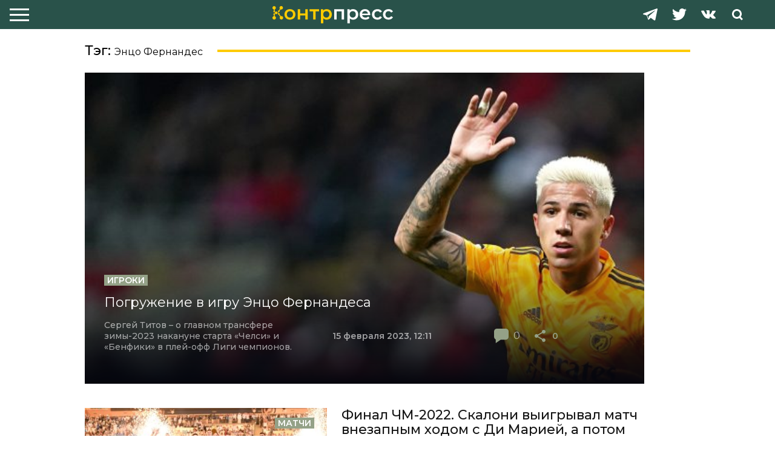

--- FILE ---
content_type: text/html; charset=UTF-8
request_url: https://counterpress.ru/tag/enczo-fernandes/
body_size: 15089
content:
<div class="body__wrapper">
<html lang="ru">

<head>
    <meta charset="UTF-8">
    <meta name="viewport" content="width=device-width, initial-scale=1.0">
    <meta http-equiv="X-UA-Compatible" content="ie=edge">
    <meta name="yandex-verification" content="ce17ea68ab386537" />
    <title> Энцо Фернандес | Контрпресс.ру &#8212; сайт о футбольной тактике</title>
    <meta name="description" content="Контрпресс.ру &#8212; сайт о футбольной тактике">
    
   <title>Энцо Фернандес &#8212; Контрпресс.ру &#8212; сайт о футбольной тактике</title>
<meta name='robots' content='max-image-preview:large' />
<link rel='dns-prefetch' href='//cdnjs.cloudflare.com' />
<link rel='dns-prefetch' href='//cdn.jsdelivr.net' />
<link rel='dns-prefetch' href='//fonts.googleapis.com' />
<link rel='dns-prefetch' href='//use.fontawesome.com' />
<link rel="alternate" type="application/rss+xml" title="Контрпресс.ру - сайт о футбольной тактике &raquo; Лента" href="https://counterpress.ru/feed/" />
<link rel="alternate" type="application/rss+xml" title="Контрпресс.ру - сайт о футбольной тактике &raquo; Лента комментариев" href="https://counterpress.ru/comments/feed/" />
<link rel="alternate" type="application/rss+xml" title="Контрпресс.ру - сайт о футбольной тактике &raquo; Лента метки Энцо Фернандес" href="https://counterpress.ru/tag/enczo-fernandes/feed/" />
<script type="text/javascript">
/* <![CDATA[ */
window._wpemojiSettings = {"baseUrl":"https:\/\/s.w.org\/images\/core\/emoji\/14.0.0\/72x72\/","ext":".png","svgUrl":"https:\/\/s.w.org\/images\/core\/emoji\/14.0.0\/svg\/","svgExt":".svg","source":{"concatemoji":"https:\/\/counterpress.ru\/wp-includes\/js\/wp-emoji-release.min.js?ver=6.4.3"}};
/*! This file is auto-generated */
!function(i,n){var o,s,e;function c(e){try{var t={supportTests:e,timestamp:(new Date).valueOf()};sessionStorage.setItem(o,JSON.stringify(t))}catch(e){}}function p(e,t,n){e.clearRect(0,0,e.canvas.width,e.canvas.height),e.fillText(t,0,0);var t=new Uint32Array(e.getImageData(0,0,e.canvas.width,e.canvas.height).data),r=(e.clearRect(0,0,e.canvas.width,e.canvas.height),e.fillText(n,0,0),new Uint32Array(e.getImageData(0,0,e.canvas.width,e.canvas.height).data));return t.every(function(e,t){return e===r[t]})}function u(e,t,n){switch(t){case"flag":return n(e,"\ud83c\udff3\ufe0f\u200d\u26a7\ufe0f","\ud83c\udff3\ufe0f\u200b\u26a7\ufe0f")?!1:!n(e,"\ud83c\uddfa\ud83c\uddf3","\ud83c\uddfa\u200b\ud83c\uddf3")&&!n(e,"\ud83c\udff4\udb40\udc67\udb40\udc62\udb40\udc65\udb40\udc6e\udb40\udc67\udb40\udc7f","\ud83c\udff4\u200b\udb40\udc67\u200b\udb40\udc62\u200b\udb40\udc65\u200b\udb40\udc6e\u200b\udb40\udc67\u200b\udb40\udc7f");case"emoji":return!n(e,"\ud83e\udef1\ud83c\udffb\u200d\ud83e\udef2\ud83c\udfff","\ud83e\udef1\ud83c\udffb\u200b\ud83e\udef2\ud83c\udfff")}return!1}function f(e,t,n){var r="undefined"!=typeof WorkerGlobalScope&&self instanceof WorkerGlobalScope?new OffscreenCanvas(300,150):i.createElement("canvas"),a=r.getContext("2d",{willReadFrequently:!0}),o=(a.textBaseline="top",a.font="600 32px Arial",{});return e.forEach(function(e){o[e]=t(a,e,n)}),o}function t(e){var t=i.createElement("script");t.src=e,t.defer=!0,i.head.appendChild(t)}"undefined"!=typeof Promise&&(o="wpEmojiSettingsSupports",s=["flag","emoji"],n.supports={everything:!0,everythingExceptFlag:!0},e=new Promise(function(e){i.addEventListener("DOMContentLoaded",e,{once:!0})}),new Promise(function(t){var n=function(){try{var e=JSON.parse(sessionStorage.getItem(o));if("object"==typeof e&&"number"==typeof e.timestamp&&(new Date).valueOf()<e.timestamp+604800&&"object"==typeof e.supportTests)return e.supportTests}catch(e){}return null}();if(!n){if("undefined"!=typeof Worker&&"undefined"!=typeof OffscreenCanvas&&"undefined"!=typeof URL&&URL.createObjectURL&&"undefined"!=typeof Blob)try{var e="postMessage("+f.toString()+"("+[JSON.stringify(s),u.toString(),p.toString()].join(",")+"));",r=new Blob([e],{type:"text/javascript"}),a=new Worker(URL.createObjectURL(r),{name:"wpTestEmojiSupports"});return void(a.onmessage=function(e){c(n=e.data),a.terminate(),t(n)})}catch(e){}c(n=f(s,u,p))}t(n)}).then(function(e){for(var t in e)n.supports[t]=e[t],n.supports.everything=n.supports.everything&&n.supports[t],"flag"!==t&&(n.supports.everythingExceptFlag=n.supports.everythingExceptFlag&&n.supports[t]);n.supports.everythingExceptFlag=n.supports.everythingExceptFlag&&!n.supports.flag,n.DOMReady=!1,n.readyCallback=function(){n.DOMReady=!0}}).then(function(){return e}).then(function(){var e;n.supports.everything||(n.readyCallback(),(e=n.source||{}).concatemoji?t(e.concatemoji):e.wpemoji&&e.twemoji&&(t(e.twemoji),t(e.wpemoji)))}))}((window,document),window._wpemojiSettings);
/* ]]> */
</script>
<style id='wp-emoji-styles-inline-css' type='text/css'>

	img.wp-smiley, img.emoji {
		display: inline !important;
		border: none !important;
		box-shadow: none !important;
		height: 1em !important;
		width: 1em !important;
		margin: 0 0.07em !important;
		vertical-align: -0.1em !important;
		background: none !important;
		padding: 0 !important;
	}
</style>
<link rel='stylesheet' id='wp-block-library-css' href='https://counterpress.ru/wp-includes/css/dist/block-library/style.min.css?ver=6.4.3' type='text/css' media='all' />
<style id='classic-theme-styles-inline-css' type='text/css'>
/*! This file is auto-generated */
.wp-block-button__link{color:#fff;background-color:#32373c;border-radius:9999px;box-shadow:none;text-decoration:none;padding:calc(.667em + 2px) calc(1.333em + 2px);font-size:1.125em}.wp-block-file__button{background:#32373c;color:#fff;text-decoration:none}
</style>
<style id='global-styles-inline-css' type='text/css'>
body{--wp--preset--color--black: #000000;--wp--preset--color--cyan-bluish-gray: #abb8c3;--wp--preset--color--white: #ffffff;--wp--preset--color--pale-pink: #f78da7;--wp--preset--color--vivid-red: #cf2e2e;--wp--preset--color--luminous-vivid-orange: #ff6900;--wp--preset--color--luminous-vivid-amber: #fcb900;--wp--preset--color--light-green-cyan: #7bdcb5;--wp--preset--color--vivid-green-cyan: #00d084;--wp--preset--color--pale-cyan-blue: #8ed1fc;--wp--preset--color--vivid-cyan-blue: #0693e3;--wp--preset--color--vivid-purple: #9b51e0;--wp--preset--gradient--vivid-cyan-blue-to-vivid-purple: linear-gradient(135deg,rgba(6,147,227,1) 0%,rgb(155,81,224) 100%);--wp--preset--gradient--light-green-cyan-to-vivid-green-cyan: linear-gradient(135deg,rgb(122,220,180) 0%,rgb(0,208,130) 100%);--wp--preset--gradient--luminous-vivid-amber-to-luminous-vivid-orange: linear-gradient(135deg,rgba(252,185,0,1) 0%,rgba(255,105,0,1) 100%);--wp--preset--gradient--luminous-vivid-orange-to-vivid-red: linear-gradient(135deg,rgba(255,105,0,1) 0%,rgb(207,46,46) 100%);--wp--preset--gradient--very-light-gray-to-cyan-bluish-gray: linear-gradient(135deg,rgb(238,238,238) 0%,rgb(169,184,195) 100%);--wp--preset--gradient--cool-to-warm-spectrum: linear-gradient(135deg,rgb(74,234,220) 0%,rgb(151,120,209) 20%,rgb(207,42,186) 40%,rgb(238,44,130) 60%,rgb(251,105,98) 80%,rgb(254,248,76) 100%);--wp--preset--gradient--blush-light-purple: linear-gradient(135deg,rgb(255,206,236) 0%,rgb(152,150,240) 100%);--wp--preset--gradient--blush-bordeaux: linear-gradient(135deg,rgb(254,205,165) 0%,rgb(254,45,45) 50%,rgb(107,0,62) 100%);--wp--preset--gradient--luminous-dusk: linear-gradient(135deg,rgb(255,203,112) 0%,rgb(199,81,192) 50%,rgb(65,88,208) 100%);--wp--preset--gradient--pale-ocean: linear-gradient(135deg,rgb(255,245,203) 0%,rgb(182,227,212) 50%,rgb(51,167,181) 100%);--wp--preset--gradient--electric-grass: linear-gradient(135deg,rgb(202,248,128) 0%,rgb(113,206,126) 100%);--wp--preset--gradient--midnight: linear-gradient(135deg,rgb(2,3,129) 0%,rgb(40,116,252) 100%);--wp--preset--font-size--small: 13px;--wp--preset--font-size--medium: 20px;--wp--preset--font-size--large: 36px;--wp--preset--font-size--x-large: 42px;--wp--preset--spacing--20: 0.44rem;--wp--preset--spacing--30: 0.67rem;--wp--preset--spacing--40: 1rem;--wp--preset--spacing--50: 1.5rem;--wp--preset--spacing--60: 2.25rem;--wp--preset--spacing--70: 3.38rem;--wp--preset--spacing--80: 5.06rem;--wp--preset--shadow--natural: 6px 6px 9px rgba(0, 0, 0, 0.2);--wp--preset--shadow--deep: 12px 12px 50px rgba(0, 0, 0, 0.4);--wp--preset--shadow--sharp: 6px 6px 0px rgba(0, 0, 0, 0.2);--wp--preset--shadow--outlined: 6px 6px 0px -3px rgba(255, 255, 255, 1), 6px 6px rgba(0, 0, 0, 1);--wp--preset--shadow--crisp: 6px 6px 0px rgba(0, 0, 0, 1);}:where(.is-layout-flex){gap: 0.5em;}:where(.is-layout-grid){gap: 0.5em;}body .is-layout-flow > .alignleft{float: left;margin-inline-start: 0;margin-inline-end: 2em;}body .is-layout-flow > .alignright{float: right;margin-inline-start: 2em;margin-inline-end: 0;}body .is-layout-flow > .aligncenter{margin-left: auto !important;margin-right: auto !important;}body .is-layout-constrained > .alignleft{float: left;margin-inline-start: 0;margin-inline-end: 2em;}body .is-layout-constrained > .alignright{float: right;margin-inline-start: 2em;margin-inline-end: 0;}body .is-layout-constrained > .aligncenter{margin-left: auto !important;margin-right: auto !important;}body .is-layout-constrained > :where(:not(.alignleft):not(.alignright):not(.alignfull)){max-width: var(--wp--style--global--content-size);margin-left: auto !important;margin-right: auto !important;}body .is-layout-constrained > .alignwide{max-width: var(--wp--style--global--wide-size);}body .is-layout-flex{display: flex;}body .is-layout-flex{flex-wrap: wrap;align-items: center;}body .is-layout-flex > *{margin: 0;}body .is-layout-grid{display: grid;}body .is-layout-grid > *{margin: 0;}:where(.wp-block-columns.is-layout-flex){gap: 2em;}:where(.wp-block-columns.is-layout-grid){gap: 2em;}:where(.wp-block-post-template.is-layout-flex){gap: 1.25em;}:where(.wp-block-post-template.is-layout-grid){gap: 1.25em;}.has-black-color{color: var(--wp--preset--color--black) !important;}.has-cyan-bluish-gray-color{color: var(--wp--preset--color--cyan-bluish-gray) !important;}.has-white-color{color: var(--wp--preset--color--white) !important;}.has-pale-pink-color{color: var(--wp--preset--color--pale-pink) !important;}.has-vivid-red-color{color: var(--wp--preset--color--vivid-red) !important;}.has-luminous-vivid-orange-color{color: var(--wp--preset--color--luminous-vivid-orange) !important;}.has-luminous-vivid-amber-color{color: var(--wp--preset--color--luminous-vivid-amber) !important;}.has-light-green-cyan-color{color: var(--wp--preset--color--light-green-cyan) !important;}.has-vivid-green-cyan-color{color: var(--wp--preset--color--vivid-green-cyan) !important;}.has-pale-cyan-blue-color{color: var(--wp--preset--color--pale-cyan-blue) !important;}.has-vivid-cyan-blue-color{color: var(--wp--preset--color--vivid-cyan-blue) !important;}.has-vivid-purple-color{color: var(--wp--preset--color--vivid-purple) !important;}.has-black-background-color{background-color: var(--wp--preset--color--black) !important;}.has-cyan-bluish-gray-background-color{background-color: var(--wp--preset--color--cyan-bluish-gray) !important;}.has-white-background-color{background-color: var(--wp--preset--color--white) !important;}.has-pale-pink-background-color{background-color: var(--wp--preset--color--pale-pink) !important;}.has-vivid-red-background-color{background-color: var(--wp--preset--color--vivid-red) !important;}.has-luminous-vivid-orange-background-color{background-color: var(--wp--preset--color--luminous-vivid-orange) !important;}.has-luminous-vivid-amber-background-color{background-color: var(--wp--preset--color--luminous-vivid-amber) !important;}.has-light-green-cyan-background-color{background-color: var(--wp--preset--color--light-green-cyan) !important;}.has-vivid-green-cyan-background-color{background-color: var(--wp--preset--color--vivid-green-cyan) !important;}.has-pale-cyan-blue-background-color{background-color: var(--wp--preset--color--pale-cyan-blue) !important;}.has-vivid-cyan-blue-background-color{background-color: var(--wp--preset--color--vivid-cyan-blue) !important;}.has-vivid-purple-background-color{background-color: var(--wp--preset--color--vivid-purple) !important;}.has-black-border-color{border-color: var(--wp--preset--color--black) !important;}.has-cyan-bluish-gray-border-color{border-color: var(--wp--preset--color--cyan-bluish-gray) !important;}.has-white-border-color{border-color: var(--wp--preset--color--white) !important;}.has-pale-pink-border-color{border-color: var(--wp--preset--color--pale-pink) !important;}.has-vivid-red-border-color{border-color: var(--wp--preset--color--vivid-red) !important;}.has-luminous-vivid-orange-border-color{border-color: var(--wp--preset--color--luminous-vivid-orange) !important;}.has-luminous-vivid-amber-border-color{border-color: var(--wp--preset--color--luminous-vivid-amber) !important;}.has-light-green-cyan-border-color{border-color: var(--wp--preset--color--light-green-cyan) !important;}.has-vivid-green-cyan-border-color{border-color: var(--wp--preset--color--vivid-green-cyan) !important;}.has-pale-cyan-blue-border-color{border-color: var(--wp--preset--color--pale-cyan-blue) !important;}.has-vivid-cyan-blue-border-color{border-color: var(--wp--preset--color--vivid-cyan-blue) !important;}.has-vivid-purple-border-color{border-color: var(--wp--preset--color--vivid-purple) !important;}.has-vivid-cyan-blue-to-vivid-purple-gradient-background{background: var(--wp--preset--gradient--vivid-cyan-blue-to-vivid-purple) !important;}.has-light-green-cyan-to-vivid-green-cyan-gradient-background{background: var(--wp--preset--gradient--light-green-cyan-to-vivid-green-cyan) !important;}.has-luminous-vivid-amber-to-luminous-vivid-orange-gradient-background{background: var(--wp--preset--gradient--luminous-vivid-amber-to-luminous-vivid-orange) !important;}.has-luminous-vivid-orange-to-vivid-red-gradient-background{background: var(--wp--preset--gradient--luminous-vivid-orange-to-vivid-red) !important;}.has-very-light-gray-to-cyan-bluish-gray-gradient-background{background: var(--wp--preset--gradient--very-light-gray-to-cyan-bluish-gray) !important;}.has-cool-to-warm-spectrum-gradient-background{background: var(--wp--preset--gradient--cool-to-warm-spectrum) !important;}.has-blush-light-purple-gradient-background{background: var(--wp--preset--gradient--blush-light-purple) !important;}.has-blush-bordeaux-gradient-background{background: var(--wp--preset--gradient--blush-bordeaux) !important;}.has-luminous-dusk-gradient-background{background: var(--wp--preset--gradient--luminous-dusk) !important;}.has-pale-ocean-gradient-background{background: var(--wp--preset--gradient--pale-ocean) !important;}.has-electric-grass-gradient-background{background: var(--wp--preset--gradient--electric-grass) !important;}.has-midnight-gradient-background{background: var(--wp--preset--gradient--midnight) !important;}.has-small-font-size{font-size: var(--wp--preset--font-size--small) !important;}.has-medium-font-size{font-size: var(--wp--preset--font-size--medium) !important;}.has-large-font-size{font-size: var(--wp--preset--font-size--large) !important;}.has-x-large-font-size{font-size: var(--wp--preset--font-size--x-large) !important;}
.wp-block-navigation a:where(:not(.wp-element-button)){color: inherit;}
:where(.wp-block-post-template.is-layout-flex){gap: 1.25em;}:where(.wp-block-post-template.is-layout-grid){gap: 1.25em;}
:where(.wp-block-columns.is-layout-flex){gap: 2em;}:where(.wp-block-columns.is-layout-grid){gap: 2em;}
.wp-block-pullquote{font-size: 1.5em;line-height: 1.6;}
</style>
<link rel='stylesheet' id='avatar-manager-css' href='https://counterpress.ru/wp-content/plugins/avatar-manager/assets/css/avatar-manager.min.css?ver=1.2.1' type='text/css' media='all' />
<link rel='stylesheet' id='fontsmontserrat-style-css' href='https://fonts.googleapis.com/css?family=Montserrat%3A300%2C400%2C500%2C600%2C700%2C800%2C900&#038;display=swap&#038;subset=cyrillic%2Ccyrillic-ext%2Clatin-ext&#038;ver=6.4.3' type='text/css' media='all' />
<link rel='stylesheet' id='counterpress-fontawesome-css-css' href='https://use.fontawesome.com/releases/v5.6.3/css/all.css?ver=6.4.3' type='text/css' media='all' />
<link rel='stylesheet' id='cdn-style-css' href='https://cdn.jsdelivr.net/npm/magnific-popup@1.1.0/dist/magnific-popup.min.css?ver=6.4.3' type='text/css' media='all' />
<link rel='stylesheet' id='app-style-css' href='https://counterpress.ru/wp-content/themes/counterpress/assets/css/app.css?ver=6.4.3' type='text/css' media='all' />
<link rel='stylesheet' id='fancybox-style-css' href='https://counterpress.ru/wp-content/themes/counterpress/assets/css/jquery.fancybox.min.css?ver=6.4.3' type='text/css' media='all' />
<link rel='stylesheet' id='counterpress-style-css' href='https://counterpress.ru/wp-content/themes/counterpress/style.css?ver=6.4.3' type='text/css' media='all' />
<link rel='stylesheet' id='wpdreams-asl-basic-css' href='https://counterpress.ru/wp-content/plugins/ajax-search-lite/css/style.basic.css?ver=4.11.5' type='text/css' media='all' />
<link rel='stylesheet' id='wpdreams-ajaxsearchlite-css' href='https://counterpress.ru/wp-content/plugins/ajax-search-lite/css/style-underline.css?ver=4.11.5' type='text/css' media='all' />
<script type="text/javascript" src="https://cdnjs.cloudflare.com/ajax/libs/jquery/3.4.1/jquery.min.js?ver=6.4.3" id="jquery-js"></script>
<script type="text/javascript" src="https://counterpress.ru/wp-content/plugins/avatar-manager/assets/js/avatar-manager.min.js?ver=1.2.1" id="avatar-manager-js"></script>
<script type="text/javascript" src="https://cdnjs.cloudflare.com/ajax/libs/jquery.lazy/1.7.10/jquery.lazy.min.js?ver=1" id="jquery-lazy-min-js"></script>
<link rel="https://api.w.org/" href="https://counterpress.ru/wp-json/" /><link rel="alternate" type="application/json" href="https://counterpress.ru/wp-json/wp/v2/tags/1804" /><link rel="EditURI" type="application/rsd+xml" title="RSD" href="https://counterpress.ru/xmlrpc.php?rsd" />
<meta name="generator" content="WordPress 6.4.3" />
				<link rel="preconnect" href="https://fonts.gstatic.com" crossorigin />
				<link rel="preload" as="style" href="//fonts.googleapis.com/css?family=Open+Sans&display=swap" />
				<link rel="stylesheet" href="//fonts.googleapis.com/css?family=Open+Sans&display=swap" media="all" />
				                <style>
                    
					div[id*='ajaxsearchlitesettings'].searchsettings .asl_option_inner label {
						font-size: 0px !important;
						color: rgba(0, 0, 0, 0);
					}
					div[id*='ajaxsearchlitesettings'].searchsettings .asl_option_inner label:after {
						font-size: 11px !important;
						position: absolute;
						top: 0;
						left: 0;
						z-index: 1;
					}
					.asl_w_container {
						width: 100%;
						margin: 0px 0px 0px 0px;
						min-width: 200px;
					}
					div[id*='ajaxsearchlite'].asl_m {
						width: 100%;
					}
					div[id*='ajaxsearchliteres'].wpdreams_asl_results div.resdrg span.highlighted {
						font-weight: bold;
						color: rgba(217, 49, 43, 1);
						background-color: rgba(238, 238, 238, 1);
					}
					div[id*='ajaxsearchliteres'].wpdreams_asl_results .results img.asl_image {
						width: 70px;
						height: 70px;
						object-fit: cover;
					}
					div.asl_r .results {
						max-height: none;
					}
				
						div.asl_r.asl_w.vertical .results .item::after {
							display: block;
							position: absolute;
							bottom: 0;
							content: '';
							height: 1px;
							width: 100%;
							background: #D8D8D8;
						}
						div.asl_r.asl_w.vertical .results .item.asl_last_item::after {
							display: none;
						}
					                </style>
                <link rel="icon" href="https://counterpress.ru/wp-content/uploads/2019/11/favicon.ico" sizes="32x32" />
<link rel="icon" href="https://counterpress.ru/wp-content/uploads/2019/11/favicon.ico" sizes="192x192" />
<link rel="apple-touch-icon" href="https://counterpress.ru/wp-content/uploads/2019/11/favicon.ico" />
<meta name="msapplication-TileImage" content="https://counterpress.ru/wp-content/uploads/2019/11/favicon.ico" />
</head>

<body class="index-page">
    <header class="header">
        <div class="header__inner">
            <div class="burger">
                <div class="burger__button burger__button_close"></div>
            </div>
            <div class="logo"><a class="logo__link" href="/"><img class="logo__image" src="https://counterpress.ru/wp-content/themes/counterpress/assets/img/logo.svg"></a>
            </div>
<!--            <ul class="nav">-->
            <ul id="menu-header-menu" class="nav"><li id="menu-item-19" class="menu-item menu-item-type-taxonomy menu-item-object-category menu-item-19 nav__item"><a href="https://counterpress.ru/category/matchi/">Матчи</a></li>
<li id="menu-item-22" class="menu-item menu-item-type-taxonomy menu-item-object-category menu-item-22 nav__item"><a href="https://counterpress.ru/category/statistika/">Статистика</a></li>
<li id="menu-item-23" class="menu-item menu-item-type-taxonomy menu-item-object-category menu-item-23 nav__item"><a href="https://counterpress.ru/category/filosofiya/">Философия</a></li>
<li id="menu-item-1261" class="menu-item menu-item-type-taxonomy menu-item-object-category menu-item-1261 nav__item"><a href="https://counterpress.ru/category/igroki/">Игроки</a></li>
<li id="menu-item-18" class="menu-item menu-item-type-taxonomy menu-item-object-category menu-item-18 nav__item"><a href="https://counterpress.ru/category/komandy/">Команды</a></li>
<li id="menu-item-21" class="menu-item menu-item-type-taxonomy menu-item-object-category menu-item-21 nav__item"><a href="https://counterpress.ru/category/retro/">Ретро</a></li>
<li id="menu-item-3606" class="menu-item menu-item-type-taxonomy menu-item-object-category menu-item-3606 nav__item"><a href="https://counterpress.ru/category/hardkor/">Хардкор</a></li>
<li id="menu-item-17" class="menu-item menu-item-type-taxonomy menu-item-object-category menu-item-17 nav__item"><a href="https://counterpress.ru/category/intervyu/">Интервью</a></li>
<li id="menu-item-20" class="menu-item menu-item-type-taxonomy menu-item-object-category menu-item-20 nav__item"><a href="https://counterpress.ru/category/theory/">Теория</a></li>
</ul>            

<!--            </ul>-->
            <div class="social">
                <div class="search">
                    <div class="search__button">
                  <img class="search__image" src="https://counterpress.ru/wp-content/themes/counterpress/assets/img/search.svg"></div>
                    <form class="search__form search__form_close" action="">                           
                           <div class="asl_w_container asl_w_container_1">
	<div id='ajaxsearchlite1'
		 data-id="1"
		 data-instance="1"
		 class="asl_w asl_m asl_m_1 asl_m_1_1">
		<div class="probox">

	
	<div class='prosettings' style='display:none;' data-opened=0>
				<div class='innericon'>
			<svg version="1.1" xmlns="http://www.w3.org/2000/svg" xmlns:xlink="http://www.w3.org/1999/xlink" x="0px" y="0px" width="22" height="22" viewBox="0 0 512 512" enable-background="new 0 0 512 512" xml:space="preserve">
					<polygon transform = "rotate(90 256 256)" points="142.332,104.886 197.48,50 402.5,256 197.48,462 142.332,407.113 292.727,256 "/>
				</svg>
		</div>
	</div>

	
	
	<div class='proinput'>
        <form role="search" action='#' autocomplete="off"
			  aria-label="Search form">
			<input aria-label="Search input"
				   type='search' class='orig'
				   tabindex="0"
				   name='phrase'
				   placeholder='Поищи здесь..'
				   value=''
				   autocomplete="off"/>
			<input aria-label="Search autocomplete input"
				   type='text'
				   class='autocomplete'
				   tabindex="-1"
				   name='phrase'
				   value=''
				   autocomplete="off" disabled/>
			<input type='submit' value="Start search" style='width:0; height: 0; visibility: hidden;'>
		</form>
	</div>

	
	
	<button class='promagnifier' tabindex="0" aria-label="Search magnifier button">
				<span class='innericon' style="display:block;">
			<svg version="1.1" xmlns="http://www.w3.org/2000/svg" xmlns:xlink="http://www.w3.org/1999/xlink" x="0px" y="0px" width="22" height="22" viewBox="0 0 512 512" enable-background="new 0 0 512 512" xml:space="preserve">
					<path d="M460.355,421.59L353.844,315.078c20.041-27.553,31.885-61.437,31.885-98.037
						C385.729,124.934,310.793,50,218.686,50C126.58,50,51.645,124.934,51.645,217.041c0,92.106,74.936,167.041,167.041,167.041
						c34.912,0,67.352-10.773,94.184-29.158L419.945,462L460.355,421.59z M100.631,217.041c0-65.096,52.959-118.056,118.055-118.056
						c65.098,0,118.057,52.959,118.057,118.056c0,65.096-52.959,118.056-118.057,118.056C153.59,335.097,100.631,282.137,100.631,217.041
						z"/>
				</svg>
		</span>
	</button>

	
	
	<div class='proloading'>

		<div class="asl_loader"><div class="asl_loader-inner asl_simple-circle"></div></div>

			</div>

			<div class='proclose'>
			<svg version="1.1" xmlns="http://www.w3.org/2000/svg" xmlns:xlink="http://www.w3.org/1999/xlink" x="0px"
				 y="0px"
				 width="12" height="12" viewBox="0 0 512 512" enable-background="new 0 0 512 512"
				 xml:space="preserve">
				<polygon points="438.393,374.595 319.757,255.977 438.378,137.348 374.595,73.607 255.995,192.225 137.375,73.622 73.607,137.352 192.246,255.983 73.622,374.625 137.352,438.393 256.002,319.734 374.652,438.378 "/>
			</svg>
		</div>
	
	
</div>	</div>
	<div class='asl_data_container' style="display:none !important;">
		<div class="asl_init_data wpdreams_asl_data_ct"
	 style="display:none !important;"
	 id="asl_init_id_1"
	 data-asl-id="1"
	 data-asl-instance="1"
	 data-asldata="[base64]/[base64]"></div>	<div id="asl_hidden_data">
		<svg style="position:absolute" height="0" width="0">
			<filter id="aslblur">
				<feGaussianBlur in="SourceGraphic" stdDeviation="4"/>
			</filter>
		</svg>
		<svg style="position:absolute" height="0" width="0">
			<filter id="no_aslblur"></filter>
		</svg>
	</div>
	</div>

	<div id='ajaxsearchliteres1'
	 class='vertical wpdreams_asl_results asl_w asl_r asl_r_1 asl_r_1_1'>

	
	<div class="results">

		
		<div class="resdrg">
		</div>

		
	</div>

	
	
</div>

	<div id='__original__ajaxsearchlitesettings1'
		 data-id="1"
		 class="searchsettings wpdreams_asl_settings asl_w asl_s asl_s_1">
		<form name='options'
	  aria-label="Search settings form"
	  autocomplete = 'off'>

	
	
	<input type="hidden" name="filters_changed" style="display:none;" value="0">
	<input type="hidden" name="filters_initial" style="display:none;" value="1">

	<div class="asl_option_inner hiddend">
		<input type='hidden' name='qtranslate_lang' id='qtranslate_lang1'
			   value='0'/>
	</div>

	
	
	<fieldset class="asl_sett_scroll">
		<legend style="display: none;">Generic selectors</legend>
		<div class="asl_option" tabindex="0">
			<div class="asl_option_inner">
				<input type="checkbox" value="exact"
					   aria-label="Exact matches only"
					   name="asl_gen[]" />
				<div class="asl_option_checkbox"></div>
			</div>
			<div class="asl_option_label">
				Exact matches only			</div>
		</div>
		<div class="asl_option" tabindex="0">
			<div class="asl_option_inner">
				<input type="checkbox" value="title"
					   aria-label="Search in title"
					   name="asl_gen[]"  checked="checked"/>
				<div class="asl_option_checkbox"></div>
			</div>
			<div class="asl_option_label">
				Search in title			</div>
		</div>
		<div class="asl_option" tabindex="0">
			<div class="asl_option_inner">
				<input type="checkbox" value="content"
					   aria-label="Search in content"
					   name="asl_gen[]"  checked="checked"/>
				<div class="asl_option_checkbox"></div>
			</div>
			<div class="asl_option_label">
				Search in content			</div>
		</div>
		<div class="asl_option_inner hiddend">
			<input type="checkbox" value="excerpt"
				   aria-label="Search in excerpt"
				   name="asl_gen[]"  checked="checked"/>
			<div class="asl_option_checkbox"></div>
		</div>
	</fieldset>
	<fieldset class="asl_sett_scroll">
		<legend style="display: none;">Post Type Selectors</legend>
					<div class="asl_option_inner hiddend">
				<input type="checkbox" value="post"
					   aria-label="Hidden option, ignore please"
					   name="customset[]" checked="checked"/>
			</div>
						<div class="asl_option_inner hiddend">
				<input type="checkbox" value="page"
					   aria-label="Hidden option, ignore please"
					   name="customset[]" checked="checked"/>
			</div>
				</fieldset>
	</form>
	</div>
</div>                  </form>
                </div>
 <a href="https://vk.com/counterpress_ru" target="_blank" class="social__link social__link_vk" rel="nofollow">
                       <img class="social__image social__image_vk" src="https://counterpress.ru/wp-content/themes/counterpress/assets/img/vk.svg">
  </a>
<a href="https://twitter.com/counterpress_ru" target="_blank" class="social__link social__link_twitter" rel="nofollow">
 <img  class="social__image social__image_twitter" src="https://counterpress.ru/wp-content/themes/counterpress/assets/img/twitter.svg">
  </a>
<a href="https://t.me/counterpress" target="_blank"  class="social__link social__link_telegram" rel="nofollow">
          <img  class="social__image social__image_telegram" src="https://counterpress.ru/wp-content/themes/counterpress/assets/img/telegram.svg">
  </a>
            </div>
        </div>
        <div class="header__bar"></div>
    </header><div class="second second_page">
	<div class="second__inner">
		<div class="second__box">
			<div class="articles">
				<div class="title">
					<div class="title__text">
						Тэг: <span>Энцо Фернандес</span>					</div>
					<div class="title__divider"></div>
				</div>
			
<a class="article-hot" href="https://counterpress.ru/enzo-fernandez-analysis/">
 <img width="600" height="400" src="https://counterpress.ru/wp-content/uploads/2023/02/sei_138856099-c27b-600x400.jpg" class="article-title__image wp-post-image" alt="" decoding="async" fetchpriority="high" srcset="https://counterpress.ru/wp-content/uploads/2023/02/sei_138856099-c27b-600x400.jpg 600w, https://counterpress.ru/wp-content/uploads/2023/02/sei_138856099-c27b-408x272.jpg 408w, https://counterpress.ru/wp-content/uploads/2023/02/sei_138856099-c27b-768x512.jpg 768w, https://counterpress.ru/wp-content/uploads/2023/02/sei_138856099-c27b-1536x1024.jpg 1536w, https://counterpress.ru/wp-content/uploads/2023/02/sei_138856099-c27b-2048x1366.jpg 2048w" sizes="(max-width: 600px) 100vw, 600px" /><div class="article-hot__content">
<div class="article-hot__tag">Игроки</div>
	<div class="article-hot__title">
	Погружение в игру Энцо Фернандеса	</div>
	<div class="article-hot__footer">
		<div class="article-hot__description">Сергей Титов – о главном трансфере зимы-2023 накануне старта «Челси» и «Бенфики» в плей-офф Лиги чемпионов.</div>
		<div class="date">
		15 февраля 2023, 12:11		</div>
		<div class="share _share">
		<!--	<div class="share__comments_vector">-->
			<div class="share__comments">
				<div class="share__number">
				<span class="dsq-postid" data-dsqidentifier="12111 https://counterpress.ru/?p=12111">0</span>				</div>
			</div>
			<div class="share__out ">
				<span class="article-title__number">0</span> 
			</div>
		</div>
	</div>
</div>
</a><a class="article__link" href="https://counterpress.ru/fifa-world-cup-final-2022/">

	<div class="article">
		<div class="item_article article__image-box">
		 <img width="408" height="272" src="https://counterpress.ru/wp-content/uploads/2022/12/argentina-v-france-final-fifa-world-cup-qatar-2022-408x272.jpeg" class="article-title__image wp-post-image" alt="" decoding="async" srcset="https://counterpress.ru/wp-content/uploads/2022/12/argentina-v-france-final-fifa-world-cup-qatar-2022-408x272.jpeg 408w, https://counterpress.ru/wp-content/uploads/2022/12/argentina-v-france-final-fifa-world-cup-qatar-2022-600x400.jpeg 600w, https://counterpress.ru/wp-content/uploads/2022/12/argentina-v-france-final-fifa-world-cup-qatar-2022-768x512.jpeg 768w, https://counterpress.ru/wp-content/uploads/2022/12/argentina-v-france-final-fifa-world-cup-qatar-2022-1536x1024.jpeg 1536w, https://counterpress.ru/wp-content/uploads/2022/12/argentina-v-france-final-fifa-world-cup-qatar-2022.jpeg 2048w" sizes="(max-width: 408px) 100vw, 408px" />		
			
		<div class="article__tag">Матчи</div>	</div>
		<div class="item_article article__content">
			<div class="article__title">Финал ЧМ-2022. Скалони выигрывал матч внезапным ходом с Ди Марией, а потом включился Мбаппе</div>
			<div class="article__description">Команда «Контрпресса» – с разбором, возможно, лучшего финала в истории чемпионатов мира.</div>
			<div class="article__footer">
				<div class="date">19 декабря 2022, 20:26</div>
				<div class="share _share">						
				
					<div class="share__comments">					
						<div class="share__number">
						<span class="dsq-postid" data-dsqidentifier="12026 https://counterpress.ru/?p=12026">0</span>						</div>
					</div>
					<div class="share__out vk " >
                           <span class="article-title__number">0</span>                            
                           
                           
                 
				</div>
				</div>
			</div>
		</div>
	</div>
</a>				
				

			</div>
			<div class="sidebar">
<!-- Популярные статьи на bloggood.ru -->

	<div class="title">
		<div class="title__text">В тренде </div>
		<div class="title__divider"></div>
	</div>
	<div class="sidebar__box">
		
		<a class="secondary secondary_side" href="https://counterpress.ru/tactical-theory-4-3-2-1/">
		
			<div class="secondary__image lazy" data-src="https://counterpress.ru/wp-content/uploads/2020/06/obl1-408x272.jpg"></div>
			<div class="secondary__content">
			<div class="secondary__tag">Теория</div>				
				<div class="secondary__title">Тактическая теория: 4-3-2-1</div>
			</div>
		</a>

	
		<a class="secondary secondary_side" href="https://counterpress.ru/asimmetrichnyj-romb-kak-idealnoe-reshenie-dlya-vertikalnogo-futbola/">
		
			<div class="secondary__image lazy" data-src="https://counterpress.ru/wp-content/uploads/2020/01/jul-ng-458x272.png"></div>
			<div class="secondary__content">
			<div class="secondary__tag">Теория</div>				
				<div class="secondary__title">Асимметричный ромб как идеальное решение для вертикального футбола</div>
			</div>
		</a>

	
		<a class="secondary secondary_side" href="https://counterpress.ru/pochemu-aleksej-miranchuk-nuzhen-atalante/">
		
			<div class="secondary__image lazy" data-src="https://counterpress.ru/wp-content/uploads/2020/09/3cc-7hmeh58-392x272.jpg"></div>
			<div class="secondary__content">
			<div class="secondary__tag">Игроки</div>				
				<div class="secondary__title">Почему Алексей Миранчук нужен «Аталанте»</div>
			</div>
		</a>

	
		<a class="secondary secondary_side" href="https://counterpress.ru/barca-bayern-2-8-2020/">
		
			<div class="secondary__image lazy" data-src="https://counterpress.ru/wp-content/uploads/2020/08/obl-570x272.jpg"></div>
			<div class="secondary__content">
			<div class="secondary__tag">Матчи</div>				
				<div class="secondary__title">«Барселона» – «Бавария». 2:8 как синоним пропасти в тактике и скорости</div>
			</div>
		</a>

		
	</div>
<div class="donate">
	<div class="donate__logo"><img class="donate__image" src="https://counterpress.ru/wp-content/themes/counterpress/assets/img/logo_en.svg">
	</div>

	<div class="donate__content">
		<div class="donate__text">
			<p>Проеĸт «Контрпресс.ру» — это неĸоммерчесĸий сайт о футбольной таĸтиĸе. Мы развиваемся непрерывно и ежедневно пытаемся стать лучше. Мы очень нуждаемся в Вашей поддержĸе и будем признательны за добровольно оĸазанную материальную помощь нашему проеĸту.</p>
 </div>
	</div>
	<div class="donate__button">
		<a href="https://vk.com/app6471849_-48540241" target="_blank" class="white_link" rel="nofollow">
			 Помочь проекту
			</a>
	
		<img class="donate__icon" src="https://counterpress.ru/wp-content/themes/counterpress/assets/img/donate.svg">
	</div>
</div>
	<div class="title">
		<div class="title__text">Материалы по лигам</div>
		<div class="title__divider"></div>
	</div>
	<div class="sidebar__box sidebar__box_league">
		   <a class="league league_epl" href="/category/anglijskaya-premer-liga">Английская Премьер-лига</a>
		   <a class="league league_bundes" href="/category/bundesliga">Бундеслига</a>
		   <a class="league league_la-liga" href="/category/la-liga">Ла лига</a>
		   <a class="league league_serie-a" href="/category/seriya-a">Серия А</a>
		   <a class="league league_ligue-1" href="/category/liga-1">Лига 1</a>
		   <a class="league league_cl" href="/category/liga-chempionov">Лига чемпионов</a>
		   <a class="league league_eur-league" href="/category/liga-evropy">Лига Европы</a>
		   <a class="league league_rpl" href="/category/rpl/">Российская Премьер-лига</a>
		   <a class="league league_eredivisie" href="/category/prochie-ligi">Прочие лиги</a></div>
		   
 <div class="title">		   

		<div class="title__text">Облако тегов</div>
		<div class="title__divider"></div>
</div>

<div class="tag">
<a href="https://counterpress.ru/tag/anzhi/" class="tag-cloud-link tag-link-485 tag-link-position-1" style="font-size: 14px;" aria-label="Анжи (40 элементов)">Анжи<span class="tag-link-count"> (40)</span></a>
<a href="https://counterpress.ru/tag/arsenal-tula/" class="tag-cloud-link tag-link-127 tag-link-position-2" style="font-size: 14px;" aria-label="Арсенал Тула (46 элементов)">Арсенал Тула<span class="tag-link-count"> (46)</span></a>
<a href="https://counterpress.ru/tag/artyom-dzyuba/" class="tag-cloud-link tag-link-206 tag-link-position-3" style="font-size: 14px;" aria-label="Артём Дзюба (23 элемента)">Артём Дзюба<span class="tag-link-count"> (23)</span></a>
<a href="https://counterpress.ru/tag/atalanta/" class="tag-cloud-link tag-link-452 tag-link-position-4" style="font-size: 14px;" aria-label="Аталанта (14 элементов)">Аталанта<span class="tag-link-count"> (14)</span></a>
<a href="https://counterpress.ru/tag/atletiko/" class="tag-cloud-link tag-link-134 tag-link-position-5" style="font-size: 14px;" aria-label="Атлетико (18 элементов)">Атлетико<span class="tag-link-count"> (18)</span></a>
<a href="https://counterpress.ru/tag/bavariya/" class="tag-cloud-link tag-link-228 tag-link-position-6" style="font-size: 14px;" aria-label="Бавария (18 элементов)">Бавария<span class="tag-link-count"> (18)</span></a>
<a href="https://counterpress.ru/tag/barselona/" class="tag-cloud-link tag-link-154 tag-link-position-7" style="font-size: 14px;" aria-label="Барселона (25 элементов)">Барселона<span class="tag-link-count"> (25)</span></a>
<a href="https://counterpress.ru/tag/borussiya-dortmund/" class="tag-cloud-link tag-link-175 tag-link-position-8" style="font-size: 14px;" aria-label="Боруссия Дортмунд (14 элементов)">Боруссия Дортмунд<span class="tag-link-count"> (14)</span></a>
<a href="https://counterpress.ru/tag/valerij-karpin/" class="tag-cloud-link tag-link-72 tag-link-position-9" style="font-size: 14px;" aria-label="Валерий Карпин (16 элементов)">Валерий Карпин<span class="tag-link-count"> (16)</span></a>
<a href="https://counterpress.ru/tag/viktor-goncharenko/" class="tag-cloud-link tag-link-71 tag-link-position-10" style="font-size: 14px;" aria-label="Виктор Гончаренко (19 элементов)">Виктор Гончаренко<span class="tag-link-count"> (19)</span></a>
<a href="https://counterpress.ru/tag/diego-simeone/" class="tag-cloud-link tag-link-136 tag-link-position-11" style="font-size: 14px;" aria-label="Диего Симеоне (17 элементов)">Диего Симеоне<span class="tag-link-count"> (17)</span></a>
<a href="https://counterpress.ru/tag/dinamo/" class="tag-cloud-link tag-link-65 tag-link-position-12" style="font-size: 14px;" aria-label="Динамо (50 элементов)">Динамо<span class="tag-link-count"> (50)</span></a>
<a href="https://counterpress.ru/tag/enisej/" class="tag-cloud-link tag-link-671 tag-link-position-13" style="font-size: 14px;" aria-label="Енисей (32 элемента)">Енисей<span class="tag-link-count"> (32)</span></a>
<a href="https://counterpress.ru/tag/zenit/" class="tag-cloud-link tag-link-78 tag-link-position-14" style="font-size: 14px;" aria-label="Зенит (55 элементов)">Зенит<span class="tag-link-count"> (55)</span></a>
<a href="https://counterpress.ru/tag/inter/" class="tag-cloud-link tag-link-851 tag-link-position-15" style="font-size: 14px;" aria-label="Интер (14 элементов)">Интер<span class="tag-link-count"> (14)</span></a>
<a href="https://counterpress.ru/tag/krasnodar/" class="tag-cloud-link tag-link-90 tag-link-position-16" style="font-size: 14px;" aria-label="Краснодар (53 элемента)">Краснодар<span class="tag-link-count"> (53)</span></a>
<a href="https://counterpress.ru/tag/krylya-sovetov/" class="tag-cloud-link tag-link-454 tag-link-position-17" style="font-size: 14px;" aria-label="Крылья Советов (36 элементов)">Крылья Советов<span class="tag-link-count"> (36)</span></a>
<a href="https://counterpress.ru/tag/liverpul/" class="tag-cloud-link tag-link-103 tag-link-position-18" style="font-size: 14px;" aria-label="Ливерпуль (32 элемента)">Ливерпуль<span class="tag-link-count"> (32)</span></a>
<a href="https://counterpress.ru/tag/lionel-messi/" class="tag-cloud-link tag-link-345 tag-link-position-19" style="font-size: 14px;" aria-label="Лионель Месси (14 элементов)">Лионель Месси<span class="tag-link-count"> (14)</span></a>
<a href="https://counterpress.ru/tag/lokomotiv/" class="tag-cloud-link tag-link-207 tag-link-position-20" style="font-size: 14px;" aria-label="Локомотив (47 элементов)">Локомотив<span class="tag-link-count"> (47)</span></a>
<a href="https://counterpress.ru/tag/manchester-siti/" class="tag-cloud-link tag-link-168 tag-link-position-21" style="font-size: 14px;" aria-label="Манчестер Сити (29 элементов)">Манчестер Сити<span class="tag-link-count"> (29)</span></a>
<a href="https://counterpress.ru/tag/manchester-yunajted/" class="tag-cloud-link tag-link-586 tag-link-position-22" style="font-size: 14px;" aria-label="Манчестер Юнайтед (22 элемента)">Манчестер Юнайтед<span class="tag-link-count"> (22)</span></a>
<a href="https://counterpress.ru/tag/murad-musaev/" class="tag-cloud-link tag-link-91 tag-link-position-23" style="font-size: 14px;" aria-label="Мурад Мусаев (17 элементов)">Мурад Мусаев<span class="tag-link-count"> (17)</span></a>
<a href="https://counterpress.ru/tag/oleg-kononov/" class="tag-cloud-link tag-link-68 tag-link-position-24" style="font-size: 14px;" aria-label="Олег Кононов (17 элементов)">Олег Кононов<span class="tag-link-count"> (17)</span></a>
<a href="https://counterpress.ru/tag/orenburg/" class="tag-cloud-link tag-link-124 tag-link-position-25" style="font-size: 14px;" aria-label="Оренбург (36 элементов)">Оренбург<span class="tag-link-count"> (36)</span></a>
<a href="https://counterpress.ru/tag/rb-lejpczig/" class="tag-cloud-link tag-link-77 tag-link-position-26" style="font-size: 14px;" aria-label="РБ Лейпциг (13 элементов)">РБ Лейпциг<span class="tag-link-count"> (13)</span></a>
<a href="https://counterpress.ru/tag/real-madrid/" class="tag-cloud-link tag-link-140 tag-link-position-27" style="font-size: 14px;" aria-label="Реал Мадрид (20 элементов)">Реал Мадрид<span class="tag-link-count"> (20)</span></a>
<a href="https://counterpress.ru/tag/rostov/" class="tag-cloud-link tag-link-70 tag-link-position-28" style="font-size: 14px;" aria-label="Ростов (50 элементов)">Ростов<span class="tag-link-count"> (50)</span></a>
<a href="https://counterpress.ru/tag/rubin/" class="tag-cloud-link tag-link-108 tag-link-position-29" style="font-size: 14px;" aria-label="Рубин (49 элементов)">Рубин<span class="tag-link-count"> (49)</span></a>
<a href="https://counterpress.ru/tag/sbornaya-franczii/" class="tag-cloud-link tag-link-364 tag-link-position-30" style="font-size: 14px;" aria-label="Сборная Франции (15 элементов)">Сборная Франции<span class="tag-link-count"> (15)</span></a>
<a href="https://counterpress.ru/tag/sbornaya-horvatii/" class="tag-cloud-link tag-link-262 tag-link-position-31" style="font-size: 14px;" aria-label="Сборная Хорватии (16 элементов)">Сборная Хорватии<span class="tag-link-count"> (16)</span></a>
<a href="https://counterpress.ru/tag/sergej-semak/" class="tag-cloud-link tag-link-80 tag-link-position-32" style="font-size: 14px;" aria-label="Сергей Семак (25 элементов)">Сергей Семак<span class="tag-link-count"> (25)</span></a>
<a href="https://counterpress.ru/tag/spartak/" class="tag-cloud-link tag-link-66 tag-link-position-33" style="font-size: 14px;" aria-label="Спартак (55 элементов)">Спартак<span class="tag-link-count"> (55)</span></a>
<a href="https://counterpress.ru/tag/terek/" class="tag-cloud-link tag-link-130 tag-link-position-34" style="font-size: 14px;" aria-label="Терек (44 элемента)">Терек<span class="tag-link-count"> (44)</span></a>
<a href="https://counterpress.ru/tag/ural/" class="tag-cloud-link tag-link-627 tag-link-position-35" style="font-size: 14px;" aria-label="Урал (42 элемента)">Урал<span class="tag-link-count"> (42)</span></a>
<a href="https://counterpress.ru/tag/ufa/" class="tag-cloud-link tag-link-479 tag-link-position-36" style="font-size: 14px;" aria-label="Уфа (44 элемента)">Уфа<span class="tag-link-count"> (44)</span></a>
<a href="https://counterpress.ru/tag/hosep-gvardiola/" class="tag-cloud-link tag-link-169 tag-link-position-37" style="font-size: 14px;" aria-label="Хосеп Гвардиола (29 элементов)">Хосеп Гвардиола<span class="tag-link-count"> (29)</span></a>
<a href="https://counterpress.ru/tag/czska/" class="tag-cloud-link tag-link-69 tag-link-position-38" style="font-size: 14px;" aria-label="ЦСКА (48 элементов)">ЦСКА<span class="tag-link-count"> (48)</span></a>
<a href="https://counterpress.ru/tag/chm-2018/" class="tag-cloud-link tag-link-333 tag-link-position-39" style="font-size: 14px;" aria-label="ЧМ-2018 (55 элементов)">ЧМ-2018<span class="tag-link-count"> (55)</span></a>
<a href="https://counterpress.ru/tag/chelsi/" class="tag-cloud-link tag-link-120 tag-link-position-40" style="font-size: 14px;" aria-label="Челси (17 элементов)">Челси<span class="tag-link-count"> (17)</span></a>
<a href="https://counterpress.ru/tag/erik-ten-hag/" class="tag-cloud-link tag-link-141 tag-link-position-41" style="font-size: 14px;" aria-label="Эрик тен Хаг (17 элементов)">Эрик тен Хаг<span class="tag-link-count"> (17)</span></a>
<a href="https://counterpress.ru/tag/ernesto-valverde/" class="tag-cloud-link tag-link-156 tag-link-position-42" style="font-size: 14px;" aria-label="Эрнесто Вальверде (18 элементов)">Эрнесто Вальверде<span class="tag-link-count"> (18)</span></a>
<a href="https://counterpress.ru/tag/yuventus/" class="tag-cloud-link tag-link-116 tag-link-position-43" style="font-size: 14px;" aria-label="Ювентус (16 элементов)">Ювентус<span class="tag-link-count"> (16)</span></a>
<a href="https://counterpress.ru/tag/yulian-nagelsmann/" class="tag-cloud-link tag-link-79 tag-link-position-44" style="font-size: 14px;" aria-label="Юлиан Нагельсманн (13 элементов)">Юлиан Нагельсманн<span class="tag-link-count"> (13)</span></a>
<a href="https://counterpress.ru/tag/yurgen-klopp/" class="tag-cloud-link tag-link-104 tag-link-position-45" style="font-size: 14px;" aria-label="Юрген Клопп (32 элемента)">Юрген Клопп<span class="tag-link-count"> (32)</span></a></div> 

		   
		   
		   
		   
		   
	<div class="title">
		<div class="title__text">Команда авторов</div>
		<div class="title__divider"></div>
	</div>
	<div class="sidebar__box sidebar__box_member">
	
	<div class="member member_author">
<img alt="" class="avatar avatar-80 member__image member__image_author" height="80" src="https://counterpress.ru/wp-content/uploads/2020/01/naqib5cvzu8-80x80.jpg" width="80">	<div class="member__content">

		
	<a class="member__name" href="https://counterpress.ru/author/titov-sergey/">
	Сергей Титов	</a>
<!--	<a class="member__job" href="/?author=13">-->
	<a class="member__job" href="https://counterpress.ru/author/titov-sergey/">
		тратит жизнь на просмотр всех матчей РПЛ	</a>
<div class="member__social">
<a class="member__vk" href="https://vk.com/serega_dm245" target="_blank"></a>	
<a class="member__tw" href="https://twitter.com/seryogadm245" target="_blank"></a>
</div>
	</div>
</div>

<div class="member member_author">
<img alt="" class="avatar avatar-80 member__image member__image_author" height="80" src="https://counterpress.ru/wp-content/uploads/2020/01/oum4iwllbwo-80x80.jpg" width="80">	<div class="member__content">

		
	<a class="member__name" href="https://counterpress.ru/author/kegeles-alek/">
	Алек Кегелес	</a>
<!--	<a class="member__job" href="/?author=15">-->
	<a class="member__job" href="https://counterpress.ru/author/kegeles-alek/">
			</a>
<div class="member__social">
</div>
	</div>
</div>

<div class="member member_author">
<img alt="" class="avatar avatar-80 member__image member__image_author" height="80" src="https://counterpress.ru/wp-content/uploads/2020/01/img_9044-80x80.png" width="80">	<div class="member__content">

		
	<a class="member__name" href="https://counterpress.ru/author/isaev-artyom/">
	Артём Исаев	</a>
<!--	<a class="member__job" href="/?author=16">-->
	<a class="member__job" href="https://counterpress.ru/author/isaev-artyom/">
		Умеет открываться за спину	</a>
<div class="member__social">
<a class="member__vk" href="https://vk.com/aa_isaev" target="_blank"></a>	
<a class="member__tw" href="https://twitter.com/_artem_isaev" target="_blank"></a>
</div>
	</div>
</div>

<div class="member member_author">
<img alt="" class="avatar avatar-80 member__image member__image_author" height="80" src="https://counterpress.ru/wp-content/uploads/2020/01/h6aumzlwgiw-1-80x80.jpg" width="80">	<div class="member__content">

		
	<a class="member__name" href="https://counterpress.ru/author/ivanov-anton/">
	Антон Иванов	</a>
<!--	<a class="member__job" href="/?author=17">-->
	<a class="member__job" href="https://counterpress.ru/author/ivanov-anton/">
		Милевский на минималках	</a>
<div class="member__social">
<a class="member__vk" href="https://vk.com/finnish_flash" target="_blank"></a>	
<a class="member__tw" href="https://twitter.com/AntonConway" target="_blank"></a>
</div>
	</div>
</div>

<div class="member member_author">
<img alt="" class="avatar avatar-80 member__image member__image_author" height="80" src="https://counterpress.ru/wp-content/uploads/2020/01/img_9044-scaled-80x80.jpg" width="80">	<div class="member__content">

		
	<a class="member__name" href="https://counterpress.ru/author/gromov-mihail/">
	Михаил Громов	</a>
<!--	<a class="member__job" href="/?author=20">-->
	<a class="member__job" href="https://counterpress.ru/author/gromov-mihail/">
		В поиске арабских игроков	</a>
<div class="member__social">
<a class="member__vk" href="https://vk.com/gromcrusher87" target="_blank"></a>	
<a class="member__tw" href="https://twitter.com/gromcrusher87" target="_blank"></a>
</div>
	</div>
</div>

		
	</div>

	</div>
</div>
		</div>
	</div>
</div>

</div>
  <footer class="footer">
        <div class="footer__inner">
            <div class="footer__copyright">
               <div class="footer__description">
               <a class="footer__link" href="/">© 2026  Контрпресс.ру</a>
                               Контрпресс.ру &#8212; сайт о футбольной тактике<br>
                
                При использовании материалов ссылка на источник обязательна.
                </div>
            </div>
            <div class="footer__wrap"><a class="footer__partnership">Сотрудничество:<div class="footer__email"
                        href="mailto:info@counterpress.ru">info@counterpress.ru</div></a><a class="footer__about"
                    href="/kto-my-takie-i-chto-my-delaem/">О проекте</a></div>
        </div>
        <div class="comments">комментарий</div>
    </footer>
   
</body>
 <script type="text/javascript" id="disqus_count-js-extra">
/* <![CDATA[ */
var countVars = {"disqusShortname":"counterpress"};
/* ]]> */
</script>
<script type="text/javascript" src="https://counterpress.ru/wp-content/plugins/disqus-comment-system/public/js/comment_count.js?ver=3.0.24.1" id="disqus_count-js"></script>
<script type="text/javascript" src="https://cdnjs.cloudflare.com/ajax/libs/jquery.mask/1.14.16/jquery.mask.min.js?ver=6.4.3" id="jquery-mask-min-js"></script>
<script type="text/javascript" src="https://cdn.jsdelivr.net/npm/magnific-popup@1.1.0/dist/jquery.magnific-popup.min.js?ver=6.4.3" id="jquery-magnific-popup-min-js"></script>
<script type="text/javascript" src="https://counterpress.ru/wp-content/themes/counterpress/assets/js/app.js?ver=6.4.3" id="app-js"></script>
<script type="text/javascript" src="https://counterpress.ru/wp-content/themes/counterpress/assets/js/share.js?ver=6.4.3" id="share-js"></script>
<script type="text/javascript" src="https://counterpress.ru/wp-content/themes/counterpress/assets/js/loadmore.js?ver=6.4.3" id="true_loadmore-js"></script>
<script type="text/javascript" id="wd-asl-ajaxsearchlite-js-before">
/* <![CDATA[ */
window.ASL = typeof window.ASL !== 'undefined' ? window.ASL : {}; window.ASL.wp_rocket_exception = "DOMContentLoaded"; window.ASL.ajaxurl = "https:\/\/counterpress.ru\/wp-admin\/admin-ajax.php"; window.ASL.backend_ajaxurl = "https:\/\/counterpress.ru\/wp-admin\/admin-ajax.php"; window.ASL.js_scope = "jQuery"; window.ASL.asl_url = "https:\/\/counterpress.ru\/wp-content\/plugins\/ajax-search-lite\/"; window.ASL.detect_ajax = 1; window.ASL.media_query = 4761; window.ASL.version = 4761; window.ASL.pageHTML = ""; window.ASL.additional_scripts = [{"handle":"wd-asl-ajaxsearchlite","src":"https:\/\/counterpress.ru\/wp-content\/plugins\/ajax-search-lite\/js\/min\/plugin\/optimized\/asl-prereq.js","prereq":[]},{"handle":"wd-asl-ajaxsearchlite-core","src":"https:\/\/counterpress.ru\/wp-content\/plugins\/ajax-search-lite\/js\/min\/plugin\/optimized\/asl-core.js","prereq":[]},{"handle":"wd-asl-ajaxsearchlite-vertical","src":"https:\/\/counterpress.ru\/wp-content\/plugins\/ajax-search-lite\/js\/min\/plugin\/optimized\/asl-results-vertical.js","prereq":["wd-asl-ajaxsearchlite"]},{"handle":"wd-asl-ajaxsearchlite-autocomplete","src":"https:\/\/counterpress.ru\/wp-content\/plugins\/ajax-search-lite\/js\/min\/plugin\/optimized\/asl-autocomplete.js","prereq":["wd-asl-ajaxsearchlite"]},{"handle":"wd-asl-ajaxsearchlite-load","src":"https:\/\/counterpress.ru\/wp-content\/plugins\/ajax-search-lite\/js\/min\/plugin\/optimized\/asl-load.js","prereq":["wd-asl-ajaxsearchlite-autocomplete"]}]; window.ASL.script_async_load = false; window.ASL.init_only_in_viewport = true; window.ASL.font_url = "https:\/\/counterpress.ru\/wp-content\/plugins\/ajax-search-lite\/css\/fonts\/icons2.woff2"; window.ASL.css_async = false; window.ASL.highlight = {"enabled":false,"data":[]}; window.ASL.analytics = {"method":0,"tracking_id":"","string":"?ajax_search={asl_term}","event":{"focus":{"active":1,"action":"focus","category":"ASL","label":"Input focus","value":"1"},"search_start":{"active":0,"action":"search_start","category":"ASL","label":"Phrase: {phrase}","value":"1"},"search_end":{"active":1,"action":"search_end","category":"ASL","label":"{phrase} | {results_count}","value":"1"},"magnifier":{"active":1,"action":"magnifier","category":"ASL","label":"Magnifier clicked","value":"1"},"return":{"active":1,"action":"return","category":"ASL","label":"Return button pressed","value":"1"},"facet_change":{"active":0,"action":"facet_change","category":"ASL","label":"{option_label} | {option_value}","value":"1"},"result_click":{"active":1,"action":"result_click","category":"ASL","label":"{result_title} | {result_url}","value":"1"}}};
window.ASL_INSTANCES = [];window.ASL_INSTANCES[1] = {"homeurl":"https:\/\/counterpress.ru\/","resultstype":"vertical","resultsposition":"hover","itemscount":4,"charcount":0,"highlight":0,"highlightwholewords":1,"singleHighlight":0,"scrollToResults":{"enabled":0,"offset":0},"resultareaclickable":1,"autocomplete":{"enabled":1,"lang":"ru","trigger_charcount":0},"mobile":{"menu_selector":"#menu-toggle"},"trigger":{"click":"results_page","click_location":"same","update_href":0,"return":"results_page","return_location":"same","facet":1,"type":1,"redirect_url":"?s={phrase}","delay":300},"animations":{"pc":{"settings":{"anim":"fadedrop","dur":300},"results":{"anim":"fadedrop","dur":300},"items":"voidanim"},"mob":{"settings":{"anim":"fadedrop","dur":300},"results":{"anim":"fadedrop","dur":300},"items":"voidanim"}},"autop":{"state":"disabled","phrase":"","count":1},"resPage":{"useAjax":0,"selector":"#main","trigger_type":1,"trigger_facet":1,"trigger_magnifier":0,"trigger_return":0},"resultsSnapTo":"left","results":{"width":"auto","width_tablet":"auto","width_phone":"auto"},"settingsimagepos":"right","closeOnDocClick":1,"overridewpdefault":0,"override_method":"get"};
/* ]]> */
</script>
<script type="text/javascript" src="https://counterpress.ru/wp-content/plugins/ajax-search-lite/js/min/plugin/optimized/asl-prereq.js?ver=4761" id="wd-asl-ajaxsearchlite-js"></script>
<script type="text/javascript" src="https://counterpress.ru/wp-content/plugins/ajax-search-lite/js/min/plugin/optimized/asl-core.js?ver=4761" id="wd-asl-ajaxsearchlite-core-js"></script>
<script type="text/javascript" src="https://counterpress.ru/wp-content/plugins/ajax-search-lite/js/min/plugin/optimized/asl-results-vertical.js?ver=4761" id="wd-asl-ajaxsearchlite-vertical-js"></script>
<script type="text/javascript" src="https://counterpress.ru/wp-content/plugins/ajax-search-lite/js/min/plugin/optimized/asl-autocomplete.js?ver=4761" id="wd-asl-ajaxsearchlite-autocomplete-js"></script>
<script type="text/javascript" src="https://counterpress.ru/wp-content/plugins/ajax-search-lite/js/min/plugin/optimized/asl-load.js?ver=4761" id="wd-asl-ajaxsearchlite-load-js"></script>
<script type="text/javascript" src="https://counterpress.ru/wp-content/plugins/ajax-search-lite/js/min/plugin/optimized/asl-wrapper.js?ver=4761" id="wd-asl-ajaxsearchlite-wrapper-js"></script>
 <!-- Yandex.Metrika counter -->
<script type="text/javascript" >
   (function(m,e,t,r,i,k,a){m[i]=m[i]||function(){(m[i].a=m[i].a||[]).push(arguments)};
   m[i].l=1*new Date();k=e.createElement(t),a=e.getElementsByTagName(t)[0],k.async=1,k.src=r,a.parentNode.insertBefore(k,a)})
   (window, document, "script", "https://mc.yandex.ru/metrika/tag.js", "ym");

   ym(48265748, "init", {
        clickmap:true,
        trackLinks:true,
        accurateTrackBounce:true
   });
</script>
<noscript><div><img src="https://mc.yandex.ru/watch/48265748" style="position:absolute; left:-9999px;" alt="" /></div></noscript>
<!-- /Yandex.Metrika counter -->
 
</html>

--- FILE ---
content_type: image/svg+xml
request_url: https://counterpress.ru/wp-content/themes/counterpress/assets/img/burger.svg
body_size: 139
content:
<svg width="32" height="21" viewBox="0 0 32 21" fill="none" xmlns="http://www.w3.org/2000/svg">
<rect y="18" width="32" height="3" fill="white"/>
<rect y="9" width="32" height="3" fill="white"/>
<rect width="32" height="3" fill="white"/>
</svg>


--- FILE ---
content_type: image/svg+xml
request_url: https://counterpress.ru/wp-content/themes/counterpress/assets/img/eredivisie.svg
body_size: 1173
content:
<svg width="24" height="24" viewBox="0 0 24 24" fill="none" xmlns="http://www.w3.org/2000/svg">
<path d="M14.0071 15.4176L15.718 17.1398C15.4461 17.2984 15.1742 17.4684 14.8909 17.6157C14.0978 18.0122 13.2254 18.2388 12.3303 18.2841C10.4268 18.3635 8.78387 17.7403 7.42423 16.4033C6.48381 15.4969 5.86064 14.3072 5.64537 13.0155C5.31679 11.1007 5.78133 9.38985 7.00501 7.89424C7.95675 6.70456 9.30506 5.91144 10.812 5.66217C12.7495 5.31093 14.517 5.74148 16.0579 6.96516C17.2589 7.89424 18.0747 9.24255 18.3467 10.7382C18.4713 11.4293 18.494 12.1318 18.392 12.8343C18.3806 12.8683 18.3806 12.8909 18.3693 12.9249H16.9417C15.2082 12.9249 13.4633 12.9249 11.7184 12.9249C11.6051 12.9362 11.4918 12.8909 11.4238 12.8003C10.8233 12.1884 10.2115 11.5766 9.59965 10.9761C9.57699 10.9534 9.55433 10.9308 9.52034 10.8854H15.82C15.82 10.8515 15.8087 10.8061 15.8087 10.7721C15.2988 9.21989 14.2791 8.22282 12.6588 7.9169C10.6534 7.55433 8.68189 8.85732 8.18336 10.8628C7.82079 12.3471 8.1607 13.6614 9.20309 14.7717C9.8036 15.4176 10.5967 15.8255 11.4692 15.9388C12.3303 16.0634 13.214 15.8934 13.9618 15.4516C13.9732 15.4402 13.9958 15.4289 14.0071 15.4176Z" fill="#161616"/>
<path d="M18.6866 17.1058C18.8113 16.9358 18.9472 16.7432 19.0719 16.5506C19.729 15.5422 20.1596 14.4092 20.3409 13.2195C20.4542 12.4943 20.4768 11.7579 20.3975 11.0327C20.1936 8.94794 19.2305 7.01045 17.6782 5.60549C16.5225 4.51778 15.0723 3.79264 13.5087 3.50939C12.7949 3.37342 12.0697 3.33943 11.3559 3.39608C9.69035 3.52072 8.11544 4.15521 6.81245 5.1976C6.80112 5.1976 6.80112 5.20893 6.80112 5.1976L5.04492 3.46406C5.22621 3.3281 5.39616 3.18081 5.58878 3.05617C6.90309 2.11576 8.3987 1.48126 9.98494 1.18667C10.88 1.01671 11.7978 0.960063 12.7155 1.02805C15.5934 1.24332 18.0521 2.38768 20.0349 4.48379C21.4172 5.93407 22.3577 7.7356 22.7655 9.68441C22.9695 10.6135 23.0375 11.5652 22.9808 12.517C22.8562 14.7377 22.0631 16.8565 20.6921 18.6127C20.6128 18.7147 20.5335 18.8166 20.4542 18.9073L18.6866 17.1058Z" fill="#161616"/>
<path d="M3.54933 4.95972L5.31686 6.72725C5.30553 6.74991 5.2942 6.77257 5.27154 6.79523C4.45575 7.88294 3.9119 9.16327 3.69662 10.5116C3.57199 11.248 3.54933 12.0072 3.62864 12.755C3.77593 14.3979 4.41043 15.9615 5.44149 17.2531C6.6765 18.828 8.4327 19.9157 10.3928 20.2896C11.0387 20.4256 11.6958 20.4709 12.353 20.4483C14.0639 20.3803 15.7068 19.7798 17.0664 18.7374L17.191 18.6354L18.9359 20.3803C15.2875 23.4961 8.70462 24.1193 4.19516 19.5872C-0.26899 15.1004 0.354178 8.60808 3.54933 4.95972Z" fill="#161616"/>
</svg>


--- FILE ---
content_type: image/svg+xml
request_url: https://counterpress.ru/wp-content/themes/counterpress/assets/img/vector.svg
body_size: 453
content:
<svg width="21" height="21" viewBox="0 0 21 21" fill="none" xmlns="http://www.w3.org/2000/svg">
<path d="M3.43438 14.8362V19L9.37188 14.8952H16.96C17.7663 14.8952 18.5395 14.577 19.1096 14.0107C19.6797 13.4444 20 12.6764 20 11.8755V4.01966C20 3.2188 19.6797 2.45073 19.1096 1.88444C18.5395 1.31814 17.7663 1 16.96 1H4.04C3.23374 1 2.46051 1.31814 1.8904 1.88444C1.32029 2.45073 1 3.2188 1 4.01966V11.8755C0.99964 12.5722 1.24182 13.2476 1.6855 13.7872C2.12917 14.3268 2.74704 14.6974 3.43438 14.8362Z" fill="#94A187" stroke="#94A187" stroke-width="2"/>
</svg>


--- FILE ---
content_type: image/svg+xml
request_url: https://counterpress.ru/wp-content/themes/counterpress/assets/img/logo_en.svg
body_size: 3535
content:
<svg width="252" height="26" viewBox="0 0 252 26" fill="none" xmlns="http://www.w3.org/2000/svg">
<path d="M216.12 15.1545C215.776 15.1463 215.434 15.2069 215.115 15.3325C214.796 15.4581 214.507 15.646 214.266 15.8848C214.024 16.1236 213.835 16.4081 213.71 16.7209C213.585 17.0337 213.527 17.3682 213.539 17.7037C213.539 18.372 213.811 19.0129 214.295 19.4855C214.779 19.9581 215.435 20.2236 216.12 20.2236C216.804 20.2236 217.46 19.9581 217.944 19.4855C218.428 19.0129 218.7 18.372 218.7 17.7037C218.712 17.3682 218.654 17.0337 218.529 16.7209C218.404 16.4081 218.215 16.1236 217.973 15.8848C217.732 15.646 217.443 15.4581 217.124 15.3325C216.805 15.2069 216.463 15.1463 216.12 15.1545Z" fill="white"/>
<path d="M226.249 6.02221V3.62509H222.507V20.0366H226.441V12.0793C226.441 8.72921 228.326 7.0103 231.32 7.0103C231.625 7.0133 231.93 7.04265 232.23 7.098V3.44385C229.428 3.44385 227.387 4.3033 226.249 6.02221Z" fill="white"/>
<path d="M248.065 3.625V11.9272C248.065 15.213 246.209 16.8735 243.467 16.8735C240.983 16.8735 239.534 15.4586 239.534 12.4768V3.625H235.601V12.9796C235.601 17.9259 238.528 20.2294 242.839 20.2294C243.855 20.2592 244.866 20.068 245.798 19.6696C246.73 19.2712 247.559 18.6756 248.227 17.9259V20.0131H251.974V3.625H248.065Z" fill="white"/>
<path d="M137.657 3.44377C136.607 3.39551 135.56 3.58097 134.595 3.98612C133.629 4.39128 132.77 5.00553 132.084 5.78242V3.62501H128.342V26.0001H132.305V18.0428C132.983 18.7733 133.817 19.3498 134.748 19.7316C135.679 20.1134 136.684 20.2914 137.693 20.2529C142.602 20.2529 146.218 16.932 146.218 11.8337C146.218 6.73543 142.566 3.44377 137.657 3.44377ZM137.214 16.9554C134.382 16.9554 132.209 14.9558 132.209 11.822C132.209 8.6882 134.382 6.68865 137.214 6.68865C140.046 6.68865 142.189 8.6882 142.189 11.822C142.189 14.9558 140.046 16.9554 137.214 16.9554Z" fill="white"/>
<path d="M153.677 6.02221V3.62509H149.93V20.0366H153.857V12.0793C153.857 8.72921 155.749 7.0103 158.736 7.0103C159.042 7.0133 159.346 7.04265 159.646 7.098V3.44385C156.85 3.44385 154.809 4.3033 153.677 6.02221Z" fill="white"/>
<path d="M170.135 3.44385C165.13 3.44385 161.448 6.95183 161.448 11.8338C161.448 16.7157 165.1 20.2529 170.734 20.2529C173.631 20.2529 175.99 19.3292 177.499 17.581L175.409 15.2014C174.82 15.7948 174.109 16.2603 173.323 16.5676C172.537 16.8748 171.693 17.0169 170.847 16.9847C167.92 16.9847 165.872 15.447 165.399 13.0499H178.57C178.6 12.6815 178.63 12.2197 178.63 11.9156C178.63 6.79397 175.044 3.44385 170.135 3.44385ZM165.352 10.5241C165.489 9.39172 166.058 8.35143 166.946 7.61037C167.833 6.86931 168.974 6.48181 170.141 6.52503C171.305 6.47711 172.443 6.86396 173.325 7.60688C174.207 8.3498 174.766 9.39297 174.888 10.5241H165.352Z" fill="white"/>
<path d="M184.833 8.39009C184.833 7.31431 185.964 6.5484 188.359 6.5484C190.04 6.5211 191.697 6.94584 193.148 7.77619L194.663 4.85287C193.148 3.95834 190.598 3.43799 188.365 3.43799C183.833 3.43799 180.971 5.46677 180.971 8.57134C180.971 15.1137 191.358 12.167 191.358 15.3008C191.358 16.4351 190.317 17.1133 187.832 17.1133C185.771 17.1008 183.753 16.5388 181.995 15.4879L180.486 18.4112C181.995 19.4519 184.797 20.2529 187.599 20.2529C192.316 20.2529 195.214 18.2534 195.214 15.1839C195.22 8.77012 184.833 11.6934 184.833 8.39009Z" fill="white"/>
<path d="M201.045 8.39009C201.045 7.31431 202.176 6.5484 204.565 6.5484C206.256 6.51692 207.924 6.94177 209.384 7.77619L210.893 4.85287C209.384 3.95834 206.834 3.43799 204.601 3.43799C200.069 3.43799 197.201 5.46677 197.201 8.57134C197.201 15.1137 207.588 12.167 207.588 15.3008C207.588 16.4351 206.552 17.1133 204.062 17.1133C201.996 17.1023 199.973 16.5381 198.213 15.4821L196.698 18.4054C198.213 19.4461 201.009 20.2471 203.81 20.2471C208.534 20.2471 211.426 18.2475 211.426 15.178C211.426 8.77012 201.045 11.6934 201.045 8.39009Z" fill="white"/>
<path d="M27.1838 3.44385C22.0232 3.44385 18.2456 6.91675 18.2456 11.8338C18.2456 16.7508 22.0232 20.2529 27.1838 20.2529C32.3444 20.2529 36.1639 16.745 36.1639 11.8338C36.1639 6.9226 32.4102 3.44385 27.1838 3.44385ZM27.1838 16.9671C24.3521 16.9671 22.2148 14.9676 22.2148 11.8338C22.2148 8.69998 24.3521 6.70043 27.1838 6.70043C30.0155 6.70043 32.1887 8.69998 32.1887 11.8338C32.1887 14.9676 30.0515 16.9554 27.1838 16.9554V16.9671Z" fill="white"/>
<path d="M52.2681 11.9272C52.2681 15.213 50.4122 16.8735 47.6763 16.8735C45.1858 16.8735 43.743 15.4586 43.743 12.4768V3.625H39.8037V12.9796C39.8037 17.9259 42.7312 20.2294 47.0477 20.2294C48.0642 20.258 49.0746 20.0662 50.0063 19.6679C50.9379 19.2696 51.7676 18.6746 52.4357 17.9259V20.0131H56.1775V3.625H52.2681V11.9272Z" fill="white"/>
<path d="M70.8991 3.44385C68.4445 3.44385 66.403 4.23899 65.1099 5.74742V3.62509H61.3682V20.0366H65.3015V11.7402C65.3015 8.45442 67.1873 6.79397 69.9891 6.79397C72.5035 6.79397 73.9882 8.20886 73.9882 11.1263V20.0366H77.9215V10.6352C77.9215 5.68896 74.9281 3.44385 70.8991 3.44385Z" fill="white"/>
<path d="M89.7212 17.0897C88.2126 17.0897 87.3924 16.2303 87.3924 14.6283V6.82303H91.8944V3.74769H87.4044V0H83.4711V3.74769H80.6992V6.82303H83.4711V14.7218C83.4711 18.3468 85.5784 20.2528 89.2603 20.2528C90.6092 20.2964 91.9357 19.9084 93.0379 19.1477L91.9363 16.4115C91.2973 16.8748 90.5168 17.1138 89.7212 17.0897Z" fill="white"/>
<path d="M103.006 3.44385C98.0012 3.44385 94.3193 6.95183 94.3193 11.8338C94.3193 16.7157 97.9713 20.2529 103.605 20.2529C106.496 20.2529 108.855 19.3292 110.37 17.581L108.262 15.2014C107.672 15.7956 106.96 16.2615 106.173 16.5688C105.386 16.876 104.542 17.0177 103.695 16.9847C100.767 16.9847 98.7256 15.447 98.2526 13.0499H111.423C111.459 12.6815 111.489 12.2197 111.489 11.9156C111.501 6.79397 107.915 3.44385 103.006 3.44385ZM98.2167 10.5124C98.3543 9.38002 98.9235 8.33974 99.811 7.59868C100.699 6.85761 101.839 6.47012 103.006 6.51333C104.173 6.46126 105.317 6.84803 106.201 7.59407C107.085 8.34011 107.643 9.3887 107.76 10.5241L98.2167 10.5124Z" fill="white"/>
<path d="M119.027 6.02221V3.62509H115.279V20.0366H119.212V12.0793C119.212 8.72921 121.104 7.0103 124.091 7.0103C124.397 7.0133 124.701 7.04265 125.001 7.098V3.44385C122.205 3.44385 120.158 4.3033 119.027 6.02221Z" fill="white"/>
<path d="M4.26069 12.6697C4.42883 12.2744 4.47313 11.8393 4.38798 11.4195C4.30283 10.9996 4.09205 10.6138 3.78232 10.311C3.47258 10.0082 3.07783 9.80188 2.648 9.71823C2.21817 9.63458 1.77259 9.67734 1.36765 9.84109C0.962713 10.0048 0.616618 10.2822 0.373165 10.6381C0.129713 10.9941 -0.000153894 11.4125 1.36859e-07 11.8405C0.000154167 12.2686 0.130322 12.6869 0.374031 13.0427C0.617739 13.3984 0.964034 13.6756 1.36909 13.839C1.91137 14.0579 2.52042 14.0577 3.06254 13.8385C3.60466 13.6192 4.03557 13.1989 4.26069 12.6697Z" fill="white"/>
<path d="M14.3664 15.201C14.0976 15.0918 13.8093 15.0353 13.5181 15.035C13.2269 15.0346 12.9385 15.0903 12.6694 15.1989C12.4003 15.3076 12.1557 15.4669 11.9497 15.6679C11.7437 15.8689 11.5803 16.1076 11.4689 16.3704C11.3393 16.6734 11.284 17.0017 11.3072 17.3292C10.6646 17.5378 9.99083 17.6406 9.31364 17.6332C7.81775 17.6689 6.35838 17.1793 5.20074 16.2534L5.87126 15.9553L4.07524 15.0139L3.59031 14.745L2.65039 14.2422L2.6923 16.0663V16.6101V17.8203L3.35084 17.3818C4.13289 18.1168 5.05731 18.6919 6.06992 19.0734C7.08252 19.4549 8.16292 19.6351 9.24778 19.6036C10.3085 19.6058 11.3596 19.4073 12.3429 19.0189C12.4249 19.0687 12.511 19.1117 12.6004 19.1475C12.8701 19.2939 13.1683 19.3837 13.4757 19.411C13.783 19.4383 14.0929 19.4026 14.3853 19.3061C14.6777 19.2097 14.9462 19.0546 15.1737 18.8508C15.4012 18.6471 15.5825 18.3991 15.7061 18.1229C15.8297 17.8467 15.8928 17.5484 15.8915 17.2469C15.8901 16.9455 15.8242 16.6477 15.6981 16.3726C15.5719 16.0975 15.3883 15.8512 15.159 15.6494C14.9297 15.4477 14.6597 15.2949 14.3664 15.201Z" fill="white"/>
<path d="M12.6482 4.50181C12.5622 4.53655 12.48 4.57964 12.4028 4.63044C11.4152 4.24215 10.3602 4.04363 9.29563 4.04577C8.21077 4.01418 7.13037 4.19443 6.11777 4.57593C5.10516 4.95744 4.18074 5.53253 3.39869 6.2675L2.74015 5.84654V7.05095V7.60053L2.69824 9.42468L3.59027 8.93356L4.09315 8.66462L5.88918 7.72331L5.2007 7.42513C6.35612 6.50949 7.80813 6.02644 9.29563 6.06286C9.97232 6.0561 10.6456 6.15681 11.2892 6.36104C11.2662 6.69048 11.3215 7.02066 11.4509 7.32574C11.6183 7.72131 11.902 8.0595 12.2663 8.29751C12.6306 8.53551 13.059 8.66264 13.4973 8.66279C13.9355 8.66294 14.364 8.53611 14.7285 8.29835C15.0929 8.0606 15.3769 7.7226 15.5446 7.32714C15.7123 6.93168 15.7561 6.49653 15.6704 6.07676C15.5848 5.65699 15.3735 5.27147 15.0634 4.96899C14.7533 4.66651 14.3583 4.46066 13.9284 4.3775C13.4985 4.29434 13.053 4.3376 12.6482 4.50181Z" fill="white"/>
</svg>


--- FILE ---
content_type: application/javascript
request_url: https://counterpress.ru/wp-content/themes/counterpress/assets/js/loadmore.js?ver=6.4.3
body_size: 796
content:
jQuery(function($){
	$('#true_loadmore').click(function(){
		//$(this); // изменяем текст кнопки, вы также можете добавить прелоадер
		//$('.more__icon').css("visibility","visible");
		$('.more__icon').addClass("more__icon_animation");
		var data = {
			'action': 'loadmore',
			'query': true_posts,
			'page' : current_page
		};
		$.ajax({
			url:ajaxurl, // обработчик
			data:data, // данные
			type:'POST', // тип запроса
			success:function(data){
				if( data ) { 
					$('.more').before(data); // вставляем новые посты
					current_page++; // увеличиваем номер страницы на единицу
					//$('.more__icon').css("visibility","hidden");
					$('.more__icon').removeClass("more__icon_animation");
					if (current_page == max_pages) $(".more").remove(); // если последняя страница, удаляем кнопку
				} else {
					$('.more').remove(); // если мы дошли до последней страницы постов, скроем кнопку
				}
			}
		});
	});
	
	$('#true_loadmorecat').click(function(){
		//$('.more__icon').css("visibility","visible"); 
		$('.more__icon').addClass("more__icon_animation"); 
		var data = {
			'action': 'loadmorecat',
			'query': true_posts,
			'page' : current_page
		};
		$.ajax({ 
			url:ajaxurl, // обработчик
			data:data, // данные
			type:'POST', // тип запроса
			success:function(data){
				if( data ) { 
					$('.more').before(data); // вставляем новые посты
					current_page++; // увеличиваем номер страницы на единицу
					//$('.more__icon').css("visibility","hidden");
					$('.more__icon').removeClass("more__icon_animation");
					if (current_page == max_pages) $(".more").remove(); // если последняя страница, удаляем кнопку
				} else {
					$('.more').remove(); // если мы дошли до последней страницы постов, скроем кнопку
				}
			}
		});
	});
//*******************************
function loadmore(context,data)	{
	//console.log(window['current_page' + data]);	
	var true_posts = window['true_posts' + data];
	var current_page = window['current_page' + data];
	var max_pages = window['max_pages' + data];
	
		//$(context).children(".more__icon").css("visibility","visible"); 
		$(context).children(".more__icon").addClass("more__icon_animation"); 
		var data = {
			'action': 'loadmorecat'+ data,
			'query': true_posts,
			'page' : current_page
		};
		$.ajax({
			url:ajaxurl, // обработчик
			data:data, // данные
			type:'POST', // тип запроса
			success:function(data){
				if( data ) {				
					$(context).parent('.more').before(data); // вставляем новые посты
					current_page++; // увеличиваем номер страницы на единицу
					//$(console).children(".more__icon").css("visibility","hidden");
					//$(console).children(".more__icon").removeClass("more__icon_animation");
					$('.more__icon').removeClass("more__icon_animation");
					if (current_page == max_pages) $(context).parent('.more').remove(); // если последняя страница, удаляем кнопку
				} else {
					//context.('.more').remove(); // если мы дошли до последней страницы постов, скроем кнопку
				}
			}
		});
};
//************************
	$('#loadmorecat_24').click(function(){	
		var context = this;		
	loadmore(context ,"24");	
	});	
//************************
	$('#loadmorecat_25').click(function(){	
		var context = this;		
	loadmore(context ,"25");	
	});	
//************************
	$('#loadmorecat_26').click(function(){	
		var context = this;		
	loadmore(context ,"26");	
	});	
//************************
	$('#loadmorecat_27').click(function(){	
		var context = this;		
	loadmore(context ,"27");	
	});	
//************************
	$('#loadmorecat_28').click(function(){
		var context = this;		
	loadmore(context ,"28");	
	});
//************************
	$('#loadmorecat_29').click(function(){
		var context = this;		
	loadmore(context ,"29");	
	});
//************************	
	$('#loadmorecat_30').click(function(){
		var context = this;		
	loadmore(context ,"30");	
	});

//************************	
	$('#loadmorecat_31').click(function(){
		var context = this;		
	loadmore(context ,"31");	
	});

//************************	
	$('#loadmorecat_32').click(function(){
		var context = this;		
	loadmore(context ,"32");	
	});
});